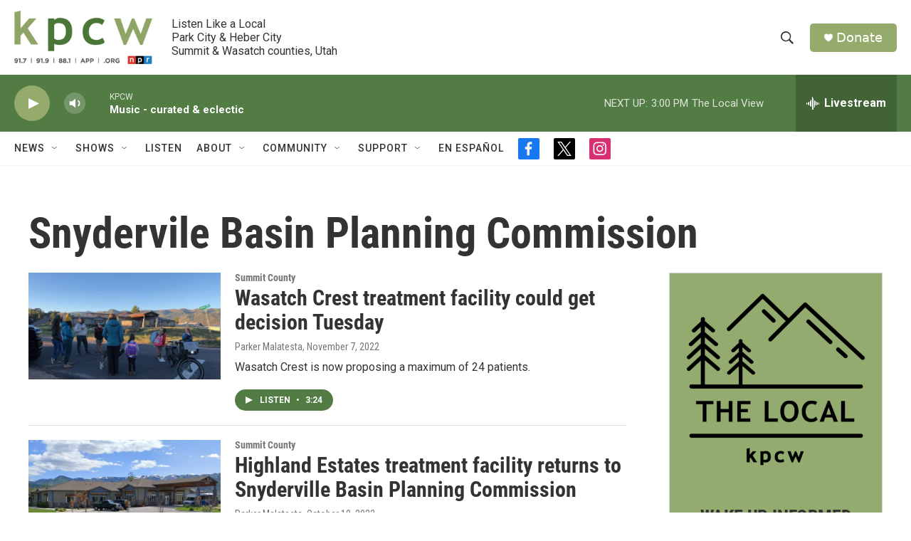

--- FILE ---
content_type: text/html; charset=utf-8
request_url: https://www.google.com/recaptcha/api2/aframe
body_size: 267
content:
<!DOCTYPE HTML><html><head><meta http-equiv="content-type" content="text/html; charset=UTF-8"></head><body><script nonce="2N2YelPLrURWARtqWSG1mw">/** Anti-fraud and anti-abuse applications only. See google.com/recaptcha */ try{var clients={'sodar':'https://pagead2.googlesyndication.com/pagead/sodar?'};window.addEventListener("message",function(a){try{if(a.source===window.parent){var b=JSON.parse(a.data);var c=clients[b['id']];if(c){var d=document.createElement('img');d.src=c+b['params']+'&rc='+(localStorage.getItem("rc::a")?sessionStorage.getItem("rc::b"):"");window.document.body.appendChild(d);sessionStorage.setItem("rc::e",parseInt(sessionStorage.getItem("rc::e")||0)+1);localStorage.setItem("rc::h",'1769116096321');}}}catch(b){}});window.parent.postMessage("_grecaptcha_ready", "*");}catch(b){}</script></body></html>